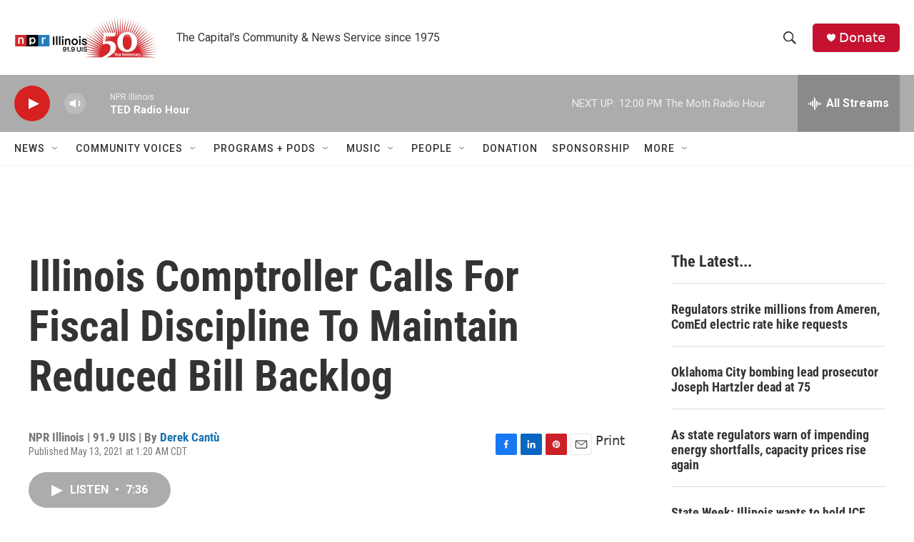

--- FILE ---
content_type: text/html; charset=utf-8
request_url: https://www.google.com/recaptcha/api2/aframe
body_size: 269
content:
<!DOCTYPE HTML><html><head><meta http-equiv="content-type" content="text/html; charset=UTF-8"></head><body><script nonce="OF9iZ_Qgn0QHE9g5OBWH4A">/** Anti-fraud and anti-abuse applications only. See google.com/recaptcha */ try{var clients={'sodar':'https://pagead2.googlesyndication.com/pagead/sodar?'};window.addEventListener("message",function(a){try{if(a.source===window.parent){var b=JSON.parse(a.data);var c=clients[b['id']];if(c){var d=document.createElement('img');d.src=c+b['params']+'&rc='+(localStorage.getItem("rc::a")?sessionStorage.getItem("rc::b"):"");window.document.body.appendChild(d);sessionStorage.setItem("rc::e",parseInt(sessionStorage.getItem("rc::e")||0)+1);localStorage.setItem("rc::h",'1766251660874');}}}catch(b){}});window.parent.postMessage("_grecaptcha_ready", "*");}catch(b){}</script></body></html>